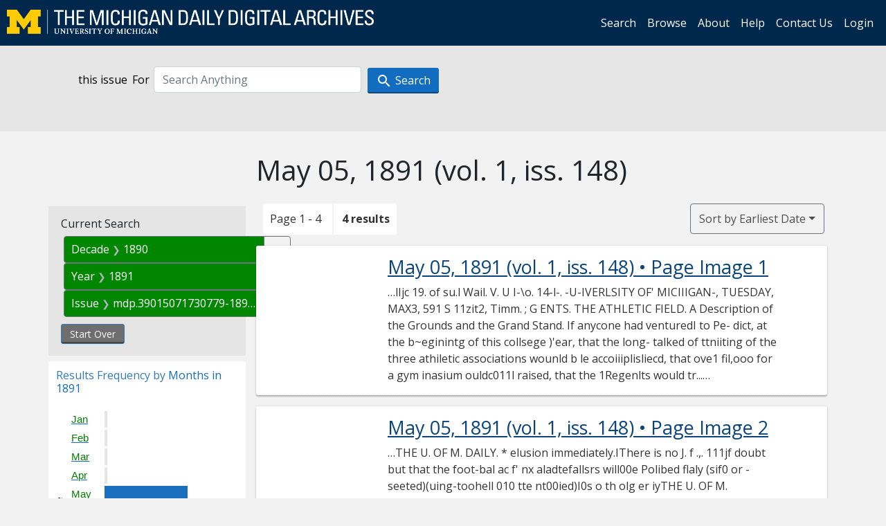

--- FILE ---
content_type: text/html; charset=utf-8
request_url: https://digital.bentley.umich.edu/midaily/search?f%5Bdate_issued_yyyy10_ti%5D%5B%5D=1890&f%5Bdate_issued_yyyy_ti%5D%5B%5D=1891&f%5Bissue_identifier%5D%5B%5D=mdp.39015071730779-1891-05-05-1&sort=date_issued_dt+asc%2C+issue_no_t_sort+asc%2C+issue_sequence+asc
body_size: 6569
content:
<!DOCTYPE html>
<html lang="en" class="no-js">
  <head>
    <meta charset="utf-8">
    <meta http-equiv="Content-Type" content="text/html; charset=utf-8">

    <!-- Mobile viewport optimization h5bp.com/ad -->
    <meta name="HandheldFriendly" content="True">
    <meta name="viewport" content="width=device-width,initial-scale=1.0">
    
    <!-- Internet Explorer use the highest version available -->
    <meta http-equiv="X-UA-Compatible" content="IE=edge">

    <!-- Mobile IE allows us to activate ClearType technology for smoothing fonts for easy reading -->
    <!--[if IEMobile]>
      <meta http-equiv="cleartype" content="on">
    <![endif]-->

    <title>Decade: 1890 / Year: 1891 / Issue: mdp.39015071730779-1891-05-05-1 - Michigan Daily Digital Archives - Search Results</title>
    <link rel="icon" type="image/x-icon" href="/assets/favicon-06b0ea96dea0d0e5709c1ccef65ee98f6f9ee8eeb905f9bbcfcf386834c38d1a.ico" />
    <link rel="stylesheet" href="/assets/application-0daee5089a4ca5fe0af2f67e2aca87ca57243ebd0564ee60a985b70b826f7586.css" media="all" />
    <script src="/assets/application-0aa47976aed52750af4366be76e74a1d988e2dcc6a3675f15dc5acb94c4d7957.js"></script>

    <meta name="csrf-param" content="authenticity_token" />
<meta name="csrf-token" content="gmSBrlJJ5Csb0yBPsclLwyHdzep-pMtVnJkadwVwEMaVtJTstuxVx7cZ1eaBqVF41HU-vW7Nn3HQZGebV-tlkQ" />
    
      <link rel="repository" href="https://quod.lib.umich.edu/cgi/i/image/api/" />
  <link rel="alternate" type="application/rss+xml" title="RSS for results" href="/midaily/search.rss?f%5Bdate_issued_yyyy10_ti%5D%5B%5D=1890&amp;f%5Bdate_issued_yyyy_ti%5D%5B%5D=1891&amp;f%5Bissue_identifier%5D%5B%5D=mdp.39015071730779-1891-05-05-1&amp;sort=date_issued_dt+asc%2C+issue_no_t_sort+asc%2C+issue_sequence+asc" />
  <link rel="alternate" type="application/atom+xml" title="Atom for results" href="/midaily/search.atom?f%5Bdate_issued_yyyy10_ti%5D%5B%5D=1890&amp;f%5Bdate_issued_yyyy_ti%5D%5B%5D=1891&amp;f%5Bissue_identifier%5D%5B%5D=mdp.39015071730779-1891-05-05-1&amp;sort=date_issued_dt+asc%2C+issue_no_t_sort+asc%2C+issue_sequence+asc" />


    <!-- Le HTML5 shim, for IE6-8 support of HTML5 elements -->
    <!--[if lt IE 9]>
      <script src="//html5shim.googlecode.com/svn/trunk/html5.js"></script>
    <![endif]-->

    <link href="https://fonts.googleapis.com/css?family=Open+Sans:400,700" rel="stylesheet">

    <script>(function(w,d,s,l,i){w[l]=w[l]||[];w[l].push({'gtm.start':
    new Date().getTime(),event:'gtm.js'});var f=d.getElementsByTagName(s)[0],
    j=d.createElement(s),dl=l!='dataLayer'?'&l='+l:'';j.async=true;j.src=
    'https://www.googletagmanager.com/gtm.js?id='+i+dl;f.parentNode.insertBefore(j,f);
    })(window,document,'script','dataLayer','GTM-WBJ7G26');</script>

  </head>
  <body class="blacklight-catalog blacklight-catalog-index" >

    <nav class="navbar navbar-expand-lg navbar-dark align-items-center" id="header-navbar" style="gap: 1rem;">
  <div class="d-flex flex-column flex-lg-row flex-grow-1" data-class="collapse navbar-collapse">
    <a class="navbar-brand" href="https://digital.bentley.umich.edu/midaily"><img alt="The Michigan Daily Digital Archives" height="35" style="margin-top: -8px" src="/assets/The-Michigan-Daily-Digital-Archive-Header-Graphic-97ff19d10db46c81cc6a22da618a557b5a6fcd4d8ec404269d7ae0e05aee4546.png" /></a>
      <ul id="skip">
    <li><a href="#content">Skip to results</a></li>
    <li><a href="#search-navbar">Skip to search form</a></li>
    <li><a href="#sidebar">Skip to search results filters</a></li>
</ul>


    <div class="collapse navbar-collapse justify-content-end" id="user-util-collapse">
        <ul class="navbar-nav flex-direction-row justify-content-end">
    <li class="nav-item"><a class="nav-link" href="/midaily/search">Search</a></li>

    <li class="nav-item"><a class="nav-link" href="/midaily/browse">Browse</a></li>
    <li class="nav-item"><a class="nav-link" href="/midaily/donors">About</a></li>
    <li class="nav-item"><a class="nav-link" href="/midaily/how_to_search">Help</a></li>
    <li class="nav-item"><a class="nav-link" href="https://umich.qualtrics.com/jfe/form/SV_8qx7Ino9hw7LSQu?publication=midaily" referrerpolicy="unsafe-url">Contact Us</a></li>

        <li class="nav-item">
          <a class="nav-link" href="/login_info">Login</a>
        </li>

  </ul>

    </div>
  </div>
  <button class="navbar-toggler align-self-start" type="button" data-toggle="collapse" data-target="#user-util-collapse" aria-controls="navbarTogglerDemo01" aria-expanded="false" aria-label="Toggle navigation">
    <span class="navbar-toggler-icon"></span>
  </button>
</nav>




  <div id="search-navbar" class="navbar navbar-default p-0" role="navigation">
    
<div class="container-fluid site-search" aria-live="polite">
  <div class="row">
    <form role="search" class="form-horizontal site-search-form" action="https://digital.bentley.umich.edu/midaily/search" accept-charset="UTF-8" method="get">
      <input type="hidden" name="f[date_issued_yyyy10_ti][]" value="1890" autocomplete="off" />
<input type="hidden" name="f[date_issued_yyyy_ti][]" value="1891" autocomplete="off" />
<input type="hidden" name="f[issue_identifier][]" value="mdp.39015071730779-1891-05-05-1" autocomplete="off" />
<input type="hidden" name="sort" value="date_issued_dt asc, issue_no_t_sort asc, issue_sequence asc" autocomplete="off" />
<input type="hidden" name="publication" value="midaily" autocomplete="off" />      
      <input type="hidden" name="search_field" id="search_field" value="all_fields" autocomplete="off" />
      <div class="form-group">
        <div class="col-xs-12">
            <span>this issue</span>
          <span class="q-block">
            <label for="q" class="control-label search-label for-label">For</label>
            <input type="text" name="q" id="q" placeholder="Search Anything" class="form-control" />
            <!-- <button class="btn btn-primary btn-lg">Search </button> -->
            <button type="submit" class="btn btn-action btn-primary" xid="search">
              <span class="icon_search icon_16px"></span>
              <span class="hidden icon_rotate_right icon_16px glyphicon-refresh-animate"></span> 
              <span class="submit-search-text">Search</span>
            </button>
          </span>
        </div>
      </div>
</form>  </div>
</div>


  </div>


    <div id="blacklight-modal" class="modal fade" tabindex="-1" role="dialog" aria-hidden="true" data-turbo="false">
  <div class="modal-dialog modal-lg" role="document">
    <div class="modal-content">
    </div>
  </div>
</div>


    <main class="py-3">
        <div class="container">

        <div class="row">
          <div class="col-md-9 offset-md-3 col-sm-8 offset-sm-4 col-xs-12 mt-3">
            <h1>    May 05, 1891<span class='hidden-xs'> (vol. 1, iss. 148)</span>
</h1>
          </div>
        </div>

      <div class="row">
        



<div id="sidebar" class="col-md-3 col-sm-4 col-xs-12">
    <div id="appliedParams" class="constraints-container">
    
    <h3>Current Search</h3>

    
<span class="btn-group applied-filter constraint filter filter-date_issued_yyyy10_ti">
  <span class="constraint-value btn btn-outline-secondary">
      <span class="filter-name">Decade</span>
      <span class="filter-value" title="1890">1890</span>
  </span>
    <a class="btn btn-outline-secondary remove" href="/midaily/search?f%5Bdate_issued_yyyy_ti%5D%5B%5D=1891&amp;f%5Bissue_identifier%5D%5B%5D=mdp.39015071730779-1891-05-05-1&amp;sort=date_issued_dt+asc%2C+issue_no_t_sort+asc%2C+issue_sequence+asc">
      <span class="remove-icon" aria-hidden="true">✖</span>
      <span class="sr-only visually-hidden">
        Remove constraint Decade: 1890
      </span>
</a></span>



<span class="btn-group applied-filter constraint filter filter-date_issued_yyyy_ti">
  <span class="constraint-value btn btn-outline-secondary">
      <span class="filter-name">Year</span>
      <span class="filter-value" title="1891">1891</span>
  </span>
    <a class="btn btn-outline-secondary remove" href="/midaily/search?f%5Bdate_issued_yyyy10_ti%5D%5B%5D=1890&amp;f%5Bissue_identifier%5D%5B%5D=mdp.39015071730779-1891-05-05-1&amp;sort=date_issued_dt+asc%2C+issue_no_t_sort+asc%2C+issue_sequence+asc">
      <span class="remove-icon" aria-hidden="true">✖</span>
      <span class="sr-only visually-hidden">
        Remove constraint Year: 1891
      </span>
</a></span>



<span class="btn-group applied-filter constraint filter filter-issue_identifier">
  <span class="constraint-value btn btn-outline-secondary">
      <span class="filter-name">Issue</span>
      <span class="filter-value" title="mdp.39015071730779-1891-05-05-1">mdp.39015071730779-1891-05-05-1</span>
  </span>
    <a class="btn btn-outline-secondary remove" href="/midaily/search?f%5Bdate_issued_yyyy10_ti%5D%5B%5D=1890&amp;f%5Bdate_issued_yyyy_ti%5D%5B%5D=1891&amp;sort=date_issued_dt+asc%2C+issue_no_t_sort+asc%2C+issue_sequence+asc">
      <span class="remove-icon" aria-hidden="true">✖</span>
      <span class="sr-only visually-hidden">
        Remove constraint Issue: mdp.39015071730779-1891-05-05-1
      </span>
</a></span>


    <div>
      <a class="catalog_startOverLink btn btn-text" id="startOverLink" href="/midaily/search">Start Over</a>
    </div>
  </div>      
 

  <div id="searchGraph" class="clearfix">
    <h2 class="sr-only">Explore by Months in 1891</h2>
    <span 
    id="graph_data" 
    class="hidden" 
    data-chart-title="Months in 1891" 
    data-highest-col="4" 
    data-lowest-col="4"      
    data-facet-key="date_issued_mm_ti"      
    data-col-names="1, 2, 3, 4, 5, 6, 7, 8, 9, 10, 11, 12" 
    data-col-values="0, 0, 0, 0, 4, 0, 0, 0, 0, 0, 0, 0"  
    data-col-links="#, #, #, #, /midaily/search?f%5Bdate_issued_mm_ti%5D%5B%5D=5&amp;f%5Bdate_issued_yyyy10_ti%5D%5B%5D=1890&amp;f%5Bdate_issued_yyyy_ti%5D%5B%5D=1891&amp;f%5Bissue_identifier%5D%5B%5D=mdp.39015071730779-1891-05-05-1&amp;sort=date_issued_dt+asc%2C+issue_no_t_sort+asc%2C+issue_sequence+asc, #, #, #, #, #, #, #" 
    ></span>
    
  <h3><span class="result-requency-by">Results Frequency by </span><span class="result-frequency-by-range">Months in 1891</span></h3>
  <div id="hit_chart_frame">
    <span id="y-axis-title">Date Range</span>
    <span id="x-axis-title">Pages with Results</span>
    <!-- line bar -->
  </div>
    <span id="hit_instructions">The graph is meant to give a relative scale of results. Hover over labels to see number of results.</span>
</div>
    <div id="facets" class="facets sidenav facets-toggleable-md">
  <div class="facets-header">
    <h2 class="facets-heading">Filter by Date Range Facet</h2>

    <button class="navbar-toggler navbar-toggler-right" type="button" data-toggle="collapse" data-target="#facet-panel-collapse" data-bs-toggle="collapse" data-bs-target="#facet-panel-collapse" aria-controls="facet-panel-collapse" aria-expanded="false" aria-label="Toggle facets">
      <span class="navbar-toggler-icon"></span>
</button>  </div>

  <div id="facet-panel-collapse" class="facets-collapse collapse">
      <div class="card facet-limit blacklight-issue_sequence_field ">
  <h3 class="card-header p-0 facet-field-heading" id="facet-issue_sequence_field-header">
    <button
      type="button"
      class="btn w-100 d-block btn-block p-2 text-start text-left collapse-toggle "
      data-toggle="collapse"
      data-bs-toggle="collapse"
      data-target="#facet-issue_sequence_field"
      data-bs-target="#facet-issue_sequence_field"
      aria-expanded="true"
      arial-controls="facet-issue_sequence_field"
    >
          On Page

    </button>
  </h3>
  <div id="facet-issue_sequence_field" role="region" aria-labelledby="facet-issue_sequence_field-header" class="panel-collapse facet-content collapse show">
    <div class="card-body">
              
    <ul class="facet-values list-unstyled">
      <li><span class="facet-label"><a class="facet-select" rel="nofollow" href="/midaily/search?f%5Bdate_issued_yyyy10_ti%5D%5B%5D=1890&amp;f%5Bdate_issued_yyyy_ti%5D%5B%5D=1891&amp;f%5Bissue_identifier%5D%5B%5D=mdp.39015071730779-1891-05-05-1&amp;f%5Bissue_sequence_field%5D%5B%5D=issue_sequence_1&amp;sort=date_issued_dt+asc%2C+issue_no_t_sort+asc%2C+issue_sequence+asc">Front Page</a></span><span title="Number of records" class="facet-count">1</span></li>
    </ul>




    </div>
  </div>
</div>

<div class="card facet-limit blacklight-date_issued_yyyy10_ti facet-limit-active">
  <h3 class="card-header p-0 facet-field-heading" id="facet-date_issued_yyyy10_ti-header">
    <button
      type="button"
      class="btn w-100 d-block btn-block p-2 text-start text-left collapse-toggle "
      data-toggle="collapse"
      data-bs-toggle="collapse"
      data-target="#facet-date_issued_yyyy10_ti"
      data-bs-target="#facet-date_issued_yyyy10_ti"
      aria-expanded="true"
      arial-controls="facet-date_issued_yyyy10_ti"
    >
          Decade

    </button>
  </h3>
  <div id="facet-date_issued_yyyy10_ti" role="region" aria-labelledby="facet-date_issued_yyyy10_ti-header" class="panel-collapse facet-content collapse show">
    <div class="card-body">
              
    <ul class="facet-values list-unstyled">
      <li><span class="facet-label"><span class="selected">1890</span><a class="remove" href="/midaily/search?f%5Bdate_issued_yyyy_ti%5D%5B%5D=1891&amp;f%5Bissue_identifier%5D%5B%5D=mdp.39015071730779-1891-05-05-1&amp;sort=date_issued_dt+asc%2C+issue_no_t_sort+asc%2C+issue_sequence+asc"><span class="fa fa-close"></span><span class="sr-only">remove facet limit 1890</span></a></span><span title="Number of records" class="selected facet-count">4</span></li>
    </ul>




    </div>
  </div>
</div>

<div class="card facet-limit blacklight-date_issued_yyyy_ti facet-limit-active">
  <h3 class="card-header p-0 facet-field-heading" id="facet-date_issued_yyyy_ti-header">
    <button
      type="button"
      class="btn w-100 d-block btn-block p-2 text-start text-left collapse-toggle "
      data-toggle="collapse"
      data-bs-toggle="collapse"
      data-target="#facet-date_issued_yyyy_ti"
      data-bs-target="#facet-date_issued_yyyy_ti"
      aria-expanded="true"
      arial-controls="facet-date_issued_yyyy_ti"
    >
          Year

    </button>
  </h3>
  <div id="facet-date_issued_yyyy_ti" role="region" aria-labelledby="facet-date_issued_yyyy_ti-header" class="panel-collapse facet-content collapse show">
    <div class="card-body">
              
    <ul class="facet-values list-unstyled">
      <li><span class="facet-label"><span class="selected">1891</span><a class="remove" href="/midaily/search?f%5Bdate_issued_yyyy10_ti%5D%5B%5D=1890&amp;f%5Bissue_identifier%5D%5B%5D=mdp.39015071730779-1891-05-05-1&amp;sort=date_issued_dt+asc%2C+issue_no_t_sort+asc%2C+issue_sequence+asc"><span class="fa fa-close"></span><span class="sr-only">remove facet limit 1891</span></a></span><span title="Number of records" class="selected facet-count">4</span></li>
    </ul>




    </div>
  </div>
</div>

<div class="card facet-limit blacklight-date_issued_mm_ti ">
  <h3 class="card-header p-0 facet-field-heading" id="facet-date_issued_mm_ti-header">
    <button
      type="button"
      class="btn w-100 d-block btn-block p-2 text-start text-left collapse-toggle collapsed"
      data-toggle="collapse"
      data-bs-toggle="collapse"
      data-target="#facet-date_issued_mm_ti"
      data-bs-target="#facet-date_issued_mm_ti"
      aria-expanded="false"
      arial-controls="facet-date_issued_mm_ti"
    >
          Month

    </button>
  </h3>
  <div id="facet-date_issued_mm_ti" role="region" aria-labelledby="facet-date_issued_mm_ti-header" class="panel-collapse facet-content collapse ">
    <div class="card-body">
              
    <ul class="facet-values list-unstyled">
      <li><span class="facet-label"><a class="facet-select" rel="nofollow" href="/midaily/search?f%5Bdate_issued_mm_ti%5D%5B%5D=5&amp;f%5Bdate_issued_yyyy10_ti%5D%5B%5D=1890&amp;f%5Bdate_issued_yyyy_ti%5D%5B%5D=1891&amp;f%5Bissue_identifier%5D%5B%5D=mdp.39015071730779-1891-05-05-1&amp;sort=date_issued_dt+asc%2C+issue_no_t_sort+asc%2C+issue_sequence+asc">May</a></span><span title="Number of records" class="facet-count">4</span></li>
    </ul>




    </div>
  </div>
</div>

<div class="card facet-limit blacklight-date_issued_dd_ti ">
  <h3 class="card-header p-0 facet-field-heading" id="facet-date_issued_dd_ti-header">
    <button
      type="button"
      class="btn w-100 d-block btn-block p-2 text-start text-left collapse-toggle collapsed"
      data-toggle="collapse"
      data-bs-toggle="collapse"
      data-target="#facet-date_issued_dd_ti"
      data-bs-target="#facet-date_issued_dd_ti"
      aria-expanded="false"
      arial-controls="facet-date_issued_dd_ti"
    >
          Day

    </button>
  </h3>
  <div id="facet-date_issued_dd_ti" role="region" aria-labelledby="facet-date_issued_dd_ti-header" class="panel-collapse facet-content collapse ">
    <div class="card-body">
              
    <ul class="facet-values list-unstyled">
      <li><span class="facet-label"><a class="facet-select" rel="nofollow" href="/midaily/search?f%5Bdate_issued_dd_ti%5D%5B%5D=5&amp;f%5Bdate_issued_yyyy10_ti%5D%5B%5D=1890&amp;f%5Bdate_issued_yyyy_ti%5D%5B%5D=1891&amp;f%5Bissue_identifier%5D%5B%5D=mdp.39015071730779-1891-05-05-1&amp;sort=date_issued_dt+asc%2C+issue_no_t_sort+asc%2C+issue_sequence+asc">5</a></span><span title="Number of records" class="facet-count">4</span></li>
    </ul>




    </div>
  </div>
</div>

</div></div>


</div>

<div id="content" class="col-md-9 col-sm-8 col-xs-12 activate-highlighting">
  
    <h2 class="sr-only top-content-title"><span class="translation_missing" title="translation missing: en.blacklight.search.search_results_header">Search Results Header</span></h2>






<div id="sortAndPerPage">
  <section class="pagination">
      <div class="page_links">
      <span class="page_entries">
        <span class="pages-box">Page 1 - 4</span> <span class="results-box hidden-xs">4 results</span>
      </span>
    </div> 

</section>

  <div class="search-widgets">
        <div id="sort-dropdown" class="btn-group sort-dropdown">
  <button name="button" type="submit" class="btn btn-outline-secondary dropdown-toggle" aria-expanded="false" data-toggle="dropdown" data-bs-toggle="dropdown">Sort<span class="d-none d-sm-inline"> by Earliest Date</span><span class="caret"></span></button>

  <div class="dropdown-menu" role="menu">
      <a class="dropdown-item " role="menuitem" href="/midaily/search?f%5Bdate_issued_yyyy10_ti%5D%5B%5D=1890&amp;f%5Bdate_issued_yyyy_ti%5D%5B%5D=1891&amp;f%5Bissue_identifier%5D%5B%5D=mdp.39015071730779-1891-05-05-1&amp;sort=relevance">Interesting</a>
      <a class="dropdown-item " role="menuitem" href="/midaily/search?f%5Bdate_issued_yyyy10_ti%5D%5B%5D=1890&amp;f%5Bdate_issued_yyyy_ti%5D%5B%5D=1891&amp;f%5Bissue_identifier%5D%5B%5D=mdp.39015071730779-1891-05-05-1&amp;sort=date_issued_dt+desc%2C+issue_no_t_sort+asc%2C+issue_sequence+asc">Latest Date</a>
      <a class="dropdown-item active" role="menuitem" aria-current="page" href="/midaily/search?f%5Bdate_issued_yyyy10_ti%5D%5B%5D=1890&amp;f%5Bdate_issued_yyyy_ti%5D%5B%5D=1891&amp;f%5Bissue_identifier%5D%5B%5D=mdp.39015071730779-1891-05-05-1&amp;sort=date_issued_dt+asc%2C+issue_no_t_sort+asc%2C+issue_sequence+asc">Earliest Date</a>
  </div>
</div>



</div>
</div>

<h2 class="sr-only">Search Results</h2>

  <div id="documents" class="documents-list container-fluid">
  <article class="row document" data-words="[]" data-identifier="bhl_midaily:mdp.39015071730779-00000611:WORDS00000611">
    <span class="row-thumbnail" aria-hidden="true" tabindex="-1">
        <a tabindex="-1" class="thumbnail loading" data-min-width="150" data-min-height="207" aria-describedby="_mdp.39015071730779-00000611" href="/midaily/mdp.39015071730779/611"><img data-src="https://quod.lib.umich.edu/cgi/i/image/api/tile/bhl_midaily:mdp.39015071730779-00000611:IMG00000611/full/150,/0/default.jpg" tabindex="-1" aria-hidden="true" alt="image of May 05, 1891 - number 1" /></a>
    </span>
    <div class="row-article-text">
        <a href="/midaily/mdp.39015071730779/611">
    <h3 id="_mdp.39015071730779-00000611">
        May 05, 1891
        <span class="subtitle">
            (vol. 1, iss. 148)
            &#8226; Page Image 1</span>
    </h3>
</a>

<p>&#8230;lIjc 19. of su.l Wail. V. U I-\o. 14-l-. -U-IVERLSITY OF' MICIIIGAN-, TUESDAY, MAX3, 591 S 11zit2, Timm. ; G ENTS. THE ATHLETIC FIELD. A Description of the Grounds and the Grand Stand. If anycone had venturedI to Pe- dict, at the b~eginintg of this collsege )'ear, that the long- talked of ttniiting of the three athiletic associations wounld b le accoiiiplisliecd, that ove1 fil,ooo for a gym inasium ouldc011l raised, that the 1Regenlts would tr...&#8230;</p>

    </div>

</article>
    <article class="row document" data-words="[]" data-identifier="bhl_midaily:mdp.39015071730779-00000612:WORDS00000612">
    <span class="row-thumbnail" aria-hidden="true" tabindex="-1">
        <a tabindex="-1" class="thumbnail loading" data-min-width="150" data-min-height="207" aria-describedby="_mdp.39015071730779-00000612" href="/midaily/mdp.39015071730779/612"><img data-src="https://quod.lib.umich.edu/cgi/i/image/api/tile/bhl_midaily:mdp.39015071730779-00000612:IMG00000612/full/150,/0/default.jpg" tabindex="-1" aria-hidden="true" alt="image of May 05, 1891 - number 2" /></a>
    </span>
    <div class="row-article-text">
        <a href="/midaily/mdp.39015071730779/612">
    <h3 id="_mdp.39015071730779-00000612">
        May 05, 1891
        <span class="subtitle">
            (vol. 1, iss. 148)
            &#8226; Page Image 2</span>
    </h3>
</a>

<p>&#8230;THE U. OF M. DAILY. * elusion immediately.IThere is no J. f .,. 111jf doubt but that the foot-bal ac f' nx aladtefallsrs will00e Polibed flaly (sif0 or -seeted)(uing-toohell 010 tte nt00ied)I0s o th olg er iyTHE U. OF M. INDEPENDENT ASSOCIATION ;juite as p~roblet0tha t thelte (1 itwill be ready for1use Carlls inthe fa.il Susi pioip ice$'1.0)eye aroo.i-rilbly Obttit can lie )c tot ,ata y ae inadal o in t o(pisto.. ceis.. Is Mie lt tleeacls mot ...&#8230;</p>

    </div>

</article>
    <article class="row document" data-words="[]" data-identifier="bhl_midaily:mdp.39015071730779-00000613:WORDS00000613">
    <span class="row-thumbnail" aria-hidden="true" tabindex="-1">
        <a tabindex="-1" class="thumbnail loading" data-min-width="150" data-min-height="207" aria-describedby="_mdp.39015071730779-00000613" href="/midaily/mdp.39015071730779/613"><img data-src="https://quod.lib.umich.edu/cgi/i/image/api/tile/bhl_midaily:mdp.39015071730779-00000613:IMG00000613/full/150,/0/default.jpg" tabindex="-1" aria-hidden="true" alt="image of May 05, 1891 - number 3" /></a>
    </span>
    <div class="row-article-text">
        <a href="/midaily/mdp.39015071730779/613">
    <h3 id="_mdp.39015071730779-00000613">
        May 05, 1891
        <span class="subtitle">
            (vol. 1, iss. 148)
            &#8226; Page Image 3</span>
    </h3>
</a>

<p>&#8230;THE U. OF M. DAILY OUTING OR NEGLIGEE 8HIRTS. Of Ol U. ofM.ilodlava iii .University of Michigan Guitar. Siolinanid (GutariStringi.s, I0 ts. IBanijo and Ni indolin Stritgs, de themiii "eiaU ~ lill, l Viii s o old calIlicInd (see twat NvI :a(ii. Ittrytiltin injpropiortioni. '. We 1.nmvlitwietcaIplse V1101ld 1 ol Vi ~l 10 t :'t. ~ I~;it ILLTlTL IIO&OGI 0 li a  THE TWO SA~ L_ 3 13A'Z. Aln ArOP Stu llb~llqrY, VOORHEIS &DITS WETWR NTH IY ORK CALLEDF...&#8230;</p>

    </div>

</article>
    <article class="row document" data-words="[]" data-identifier="bhl_midaily:mdp.39015071730779-00000614:WORDS00000614">
    <span class="row-thumbnail" aria-hidden="true" tabindex="-1">
        <a tabindex="-1" class="thumbnail loading" data-min-width="150" data-min-height="207" aria-describedby="_mdp.39015071730779-00000614" href="/midaily/mdp.39015071730779/614"><img data-src="https://quod.lib.umich.edu/cgi/i/image/api/tile/bhl_midaily:mdp.39015071730779-00000614:IMG00000614/full/150,/0/default.jpg" tabindex="-1" aria-hidden="true" alt="image of May 05, 1891 - number 4" /></a>
    </span>
    <div class="row-article-text">
        <a href="/midaily/mdp.39015071730779/614">
    <h3 id="_mdp.39015071730779-00000614">
        May 05, 1891
        <span class="subtitle">
            (vol. 1, iss. 148)
            &#8226; Page Image 4</span>
    </h3>
</a>

<p>&#8230;r'H-aK U C: { 'vM-DAILY!  ---T - , "2 'a "'217 ('2 TIME TABL., 'lireI'lloil , 22112 lntw ti. 1"'.~.1, .71.121 I7..,'K (1 11 21.A 6 . '. t 2 t . 2p1ac 2,1-,l. ANN.1 .NON11, lii, 1.221 11 ,t)-c2 .2 111.5-7), t. tit- and 1.111 13. F. CLARK, Manager 1.2 LA21'21.IAa1, 2. 1),1.5,,.1 4' ill 1112 111 1111: 14 111' 7 t~111 712)7111;. ' c)4) 1 21 1 . i ns \ 1 Sunday1 will . st1 p The "Ashby Special)" ,Ashby,"l "Oxford," 'H o'zvai'd.' Sl1'l 11 11111 o 1)...&#8230;</p>

    </div>

</article>
    
</div>





    <script>
      // have to loop through all these else not all the paragraphs are shaved?
      $(".row-article-text p").each(function() {
        $(this).shave(150);
      })
    </script>
</div>
<a id="back-to-top" href="#" class="btn btn-primary btn-lg back-to-top" 
  role="button" title="Back to Top" data-toggle="tooltip" data-placement="top">
  <i class="icon_keyboard_arrow_up icon_16px" aria-hidden="true"></i> <span class="back-to-top-text">Back to Top</span>
</a> 


      </div>

    </div>

    </main>

    <footer data-class="navbar ">
    <div class="navbar container-fluid">
        <ul class="navbar-nav">
            <li class="nav-item"><a class="nav-link" href="/midaily/how_to_search">Help</a></li>
            <li class="nav-item"><a class="nav-link" href="/midaily">Home</a></li>
        </ul>
    </div>
    <div class="container-fluid copyright">
        <div class="col-md-12 py-1 px-0">
            <p>
                <span>&copy; 2026 <a href="http://www.regents.umich.edu">Regents of the University of Michigan</a></span>
            </p>
        </div>
    </div>
</footer>


  </body>
</html>

